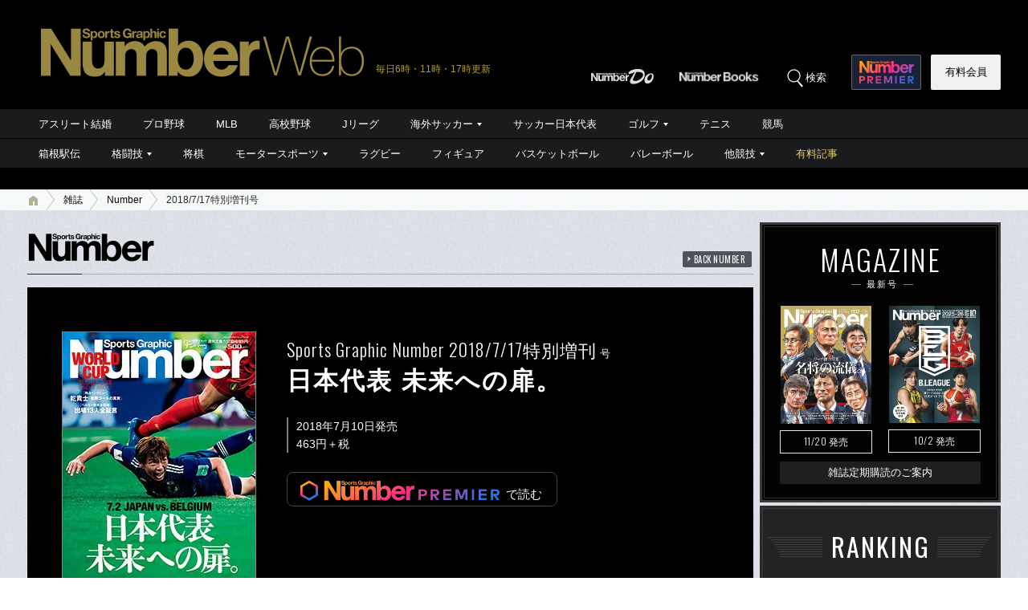

--- FILE ---
content_type: text/html; charset=utf-8
request_url: https://number.bunshun.jp/articles/-/831266
body_size: 14792
content:














<!DOCTYPE html>
<html lang="ja">
<head prefix="og: http://ogp.me/ns# fb: http://ogp.me/ns/fb# article: http://ogp.me/ns/article#">
<meta charset="UTF-8">
<meta http-equiv="X-UA-Compatible" content="IE=edge">
<meta name="viewport" content="width=1250">

<!--[if lt IE 9]>
  <script src="//html5shiv.googlecode.com/svn/trunk/html5.js"></script>
<![endif]-->

<meta name="robots" content="index,follow,max-image-preview:large">
<meta name="msvalidate.01" content="0187BD93ACBFD531BB49875E32384202" />


<meta http-equiv="x-dns-prefetch-control" content="on">
<link rel="dns-prefetch" href="https://fonts.googleapis.com">
<link rel="preconnect" href="https://number.ismcdn.jp" crossorigin>
<link rel="preconnect" href="https://fonts.gstatic.com" crossorigin>



<link rel="icon" href="https://number.ismcdn.jp/common/numberweb/v4/images/favicon.ico">
<link rel="apple-touch-icon" sizes="76x76" href="https://number.ismcdn.jp/common/numberweb/v4/images/touch-icon-ipad.png">
<link rel="apple-touch-icon" sizes="120x120" href="https://number.ismcdn.jp/common/numberweb/v4/images/touch-icon-iphone-retina.png">
<link rel="apple-touch-icon" sizes="152x152" href="https://number.ismcdn.jp/common/numberweb/v4/images/touch-icon-ipad-retina.png">
<link rel="apple-touch-icon" sizes="180x180" href="https://number.ismcdn.jp/common/numberweb/v4/images/touch-icon-iphone6-retinahd.png">
<meta name="copyright" content="Copyright (c) Bungeishunju Ltd. All rights reserved.">


  <link rel="canonical" href="https://number.bunshun.jp/articles/-/831266">


<title>日本代表 未来への扉。 - Number2018/7/17特別増刊号 - Number Web - ナンバー</title>
<meta name="description" content="【独占インタビュー】 乾貴士「衝撃ゴールの真実」【ベルギー戦完全詳報】 出場13人全証言">
<meta property="fb:app_id" content="230234163677833">
<meta property="fb:pages" content="146455248747483">
<meta property="og:locale" content="ja_JP">
<meta property="og:site_name" content="Number Web - ナンバー">
<meta property="og:type" content="article">
<meta property="og:title" content="日本代表 未来への扉。">
<meta property="og:url" content="https://number.bunshun.jp/articles/-/831266">
<meta property="og:image" content="https://number.ismcdn.jp/mwimgs/9/5/-/img_95845541cb4824e139fa19566bd11c3e141820.jpg">
<meta property="og:image:width" content="640">
<meta property="og:image:height" content="336">
<meta property="og:description" content="Sports Graphic Number 2018/7/17特別増刊号">
<meta property="article:publisher" content="https://www.facebook.com/NumberWeb/">
<meta name="twitter:card" content="summary_large_image">
<meta name="twitter:site" content="@numberweb">
<meta name="twitter:creator" content="@numberweb">
<meta name="twitter:image:src" content="https://number.ismcdn.jp/mwimgs/9/5/-/img_95845541cb4824e139fa19566bd11c3e141820.jpg">
<meta name="twitter:title" content="日本代表 未来への扉。">
<meta name="thumbnail" content="https://number.ismcdn.jp/mwimgs/6/d/1200/img_6d13fde5a7ec3f4957f87bd2f2edaf34517078.jpg">


<link rel="stylesheet" href="https://fonts.googleapis.com/css2?family=Oswald:wght@300;400;700&display=swap">
<link rel="stylesheet" href="https://number.ismcdn.jp/resources/numberweb/v4/css/lib/flickity.min.css" media="print" onload="this.media='all'">
<link rel="stylesheet" href="https://number.ismcdn.jp/resources/numberweb/v4/css/pc/base.css?rd=202511191400">
<link rel="stylesheet" href="https://number.ismcdn.jp/resources/numberweb/v4/css/pc/base/single.css?rd=202511201056">
<link rel="stylesheet" href="https://number.ismcdn.jp/resources/numberweb/v4/css/pc/structure.css?rd=202511191400" media="print" onload="this.media='all'">
<link rel="stylesheet" href="https://number.ismcdn.jp/resources/numberweb/v4/css/re/single.css?rd=202511201056" media="print" onload="this.media='all'">
<link rel="stylesheet" href="https://number.ismcdn.jp/resources/numberweb/v4/css/re/kokuchi.css?rd=202511171056" media="print" onload="this.media='all'">
<link rel="stylesheet" href="https://number.ismcdn.jp/resources/numberweb/v4/css/pc/single.css?rd=202511201056" media="print" onload="this.media='all'">
<link rel="stylesheet" href="https://number.ismcdn.jp/resources/numberweb/v4/css/special/pc/single/magazine.css?rd=202511201525">
<link rel="stylesheet" href="https://number.ismcdn.jp/resources/numberweb/v4/css/lib/jquery.fancybox.min.css" media="print" onload="this.media='all'">
<link rel="stylesheet" href="https://number.ismcdn.jp/resources/numberweb/v4/css/lib/slick.css" media="print" onload="this.media='all'">

<script src="https://code.jquery.com/jquery-3.6.0.min.js" integrity="sha256-/xUj+3OJU5yExlq6GSYGSHk7tPXikynS7ogEvDej/m4=" crossorigin="anonymous" defer></script>
<script defer src="https://number.ismcdn.jp/resources/numberweb/v4/js/re/ajax-authtype.js?rd=202012010339"></script>

<script defer src="https://number.ismcdn.jp/resources/numberweb/v4/js/lib/flickity.pkgd.min.js"></script>
<script defer src="https://number.ismcdn.jp/resources/numberweb/v4/js/lib/slick.min.js"></script>
<script defer src="https://number.ismcdn.jp/resources/numberweb/v4/js/lib/jquery.color.js?rd=201509012146"></script>
<script defer src="https://number.ismcdn.jp/resources/numberweb/v4/js/lib/jquery.fancybox.min.js"></script>
<script defer src="https://number.ismcdn.jp/resources/numberweb/v4/js/pc/common.js?rd=202511201200"></script>
<script defer src="https://number.ismcdn.jp/resources/numberweb/v4/js/pc/single.js?rd=202506121000"></script>
<script defer src="https://number.ismcdn.jp/resources/numberweb/v4/js/lib/lozad.js?rd=202103250000"></script>
<script defer src="https://number.ismcdn.jp/resources/numberweb/v4/js/lib/polyfill/intersection-observer.js?rd=202003041845"></script>
<script defer src="https://number.ismcdn.jp/resources/numberweb/v4/js/lib/polyfill/assign.js?rd=202003041845"></script>
<script defer src="https://number.ismcdn.jp/resources/numberweb/v4/js/lib/exe/lozad.js?rd=202103250000&sidebar=on"></script>


<!-- ★★★ off : Google Ad Manager  -->







  <script type="text/javascript">
  dataLayer_nw =[{
    'category' : 'pc',
    'column' : 'backnumber',
    'special' : '',
    'kyougi' : '',
    'pagetype' : 'backnumber',
    'source' : '',
    'tournament' : '',
    'type' : 'pc',
    'author' : 'Number編集部',
    'longtail' : '',
    'urlslug' : "雑誌バックナンバー",
    'loginid' : '',
    'pubDate' : '2018/07/09',
    'id' : '831266',
    'medium' : 'NumberWeb',
    'title' : "日本代表 未来への扉。",
    'kyougidetails' : '',
    'pagecount' : '1',
    'keywords' : "乾貴士",
    'charges' : 'free',
    'article-type' : '',
    'series' : 'false',
    'seotitle' : ""
  }];
  function gtag() {dataLayer_nw.push(arguments)};
  </script>
  <!-- Google Tag Manager -->
  <script>(function(w,d,s,l,i){w[l]=w[l]||[];w[l].push({'gtm.start':
  new Date().getTime(),event:'gtm.js'});var f=d.getElementsByTagName(s)[0],
  j=d.createElement(s),dl=l!='dataLayer'?'&l='+l:'';j.async=true;j.src=
  'https://www.googletagmanager.com/gtm.js?id='+i+dl;f.parentNode.insertBefore(j,f);
  })(window,document,'script','dataLayer_nw','GTM-M2Q94W');</script>
  <!-- End Google Tag Manager -->




</head>


<body class="index-top magazine">
<a id="top" title="top"></a>
<!-- special: backnumber -->
<!-- jack: magbooks -->
  <!-- Google Tag Manager (noscript) -->
  <noscript><iframe src="https://www.googletagmanager.com/ns.html?id=GTM-M2Q94W" height="0" width="0" style="display:none;visibility:hidden"></iframe></noscript>
  <!-- End Google Tag Manager (noscript) -->


<header class="global-header" style="padding-top:0;">
  <div class="header-wrap clearfix">
    <p class="logo"><a href="/" class="ga_tracking" data-track-category="Header Logo" data-track-action="click"><img src="https://number.ismcdn.jp/common/numberweb/v4/images/header_logo.png" width="402" height="62" alt="Number Web - ナンバー"></a><span class="schedule">毎日6時・11時・17時更新</span></p>
  </div>
</header>
<div class="fixed-navi">
  <nav class="globalnavi2">
    <div class="navi-wrap clearfix">
      <ul class="top-navi clearfix">

        <li><a href="/list/numberdo" class="ga_tracking" data-track-category="Top PC Global Navi Number" data-track-action="click"><img src="https://number.ismcdn.jp/common/numberweb/v4/images/globalnavi1_logo_numberdo.png" width="83" height="20" alt="NumberDo"></a></li>
        <li><a href="/list/numberbooks" class="ga_tracking" data-track-category="Top PC Global Navi Number" data-track-action="click"><img src="https://number.ismcdn.jp/common/numberweb/v4/images/globalnavi1_logo_numberbooks.png" width="106" height="20" alt="NumberBooks"></a></li>
        <li class="search"><img src="https://number.ismcdn.jp/common/numberweb/v4/images/globalnavi2_search_icon.png" width="25" height="25" alt="検索">検索</li>
        <!--li class="signup"><a href="/list/info">Number<br>PREMIER</a></li-->
        <li class="premier"><a href="https://number.bunshun.jp/premier/" target="_blank" title="NumberPREMIER" class="ga_tracking" data-track-category="PC Global Navi Premier Link" data-track-action="click"><img src="https://number.ismcdn.jp/common/numberweb/v4/images/title/logo_premier_secondary.svg" width="68" height="28" alt="NumberPREMIER"></a></li>
        <li class="login"><a href="/list/info" class="ga_tracking" data-track-category="Top PC Global Navi Signup" data-track-action="click">有料会員</a></li>
      </ul>
      <div class="word-search">
        <div class="box-wrap">
          <div class="search-area">
            <form method="get" action="/search" role="search">
              <input type="search" name="fulltext" placeholder="検索ワードを入力してください"><input type="submit" value="SEARCH">
            </form>
          </div>
          <dl class="attention-word clearfix">
            <dt>注目キーワード</dt>
            <dd>
            <a href="/subcategory/ボクシング/column" title="ボクシング">#ボクシング</a>
            <a href="/list/kw/安青錦" title="安青錦">#安青錦</a>
            <a href="/list/kw/栗山巧" title="栗山巧">#栗山巧</a>
            <a href="/list/kw/不破聖衣来" title="不破聖衣来">#不破聖衣来</a>
            <a href="/list/kw/FC町田ゼルビア" title="町田ゼルビア">#町田ゼルビア</a>
            <a href="/subcategory/ラグビー日本代表/column" title="ラグビー日本代表">#ラグビー日本代表</a>
            </dd>
          </dl>
          <dl class="attention-word clearfix" style="border:0;margin-top:-10px;">
            <dt>記事</dt>
            <dd><a href="/list/sports">競技から探す</a><a href="/list/cp">大会から探す</a><a href="/list/authors">著者から探す</a><a href="/list/school">学校から探す</a></dd>
          </dl>
          <div class="close"><img src="https://number.ismcdn.jp/common/numberweb/v4/images/close01.png" width="28" height="28" alt="閉じる"></div>
        </div>
      </div>
    </div>
  </nav>
  <div class="globalnavi1-wrap">
<nav class="globalnavi1" style="border-bottom:1px solid #000;">
<div class="navi-wrap">
<p class="logo"><a href="/"><img alt="Number Web - ナンバー" height="21" src="https://number.ismcdn.jp/common/numberweb/v4/images/globalnavi1_logo.png" width="130" /></a></p>

<ul class="clearfix">
	<li><a class="ga_tracking" data-track-action="click" data-track-category="Top PC Global Navi Category" href="/list/kw/アスリート結婚" title="アスリート結婚">アスリート結婚</a></li>
	<li><a class="ga_tracking" data-track-action="click" data-track-category="Top PC Global Navi Category" href="/subcategory/プロ野球/column" title="プロ野球">プロ野球</a></li>
	<li><a class="ga_tracking" data-track-action="click" data-track-category="Top PC Global Navi Category" href="/subcategory/MLB/column" title="MLB">MLB</a></li>
	<li><a class="ga_tracking" data-track-action="click" data-track-category="Top PC Global Navi Category" href="/subcategory/高校野球/column" title="高校野球">高校野球</a></li>
	<li><a class="ga_tracking" data-track-action="click" data-track-category="Top PC Global Navi Category" href="/subcategory/Jリーグ/column" title="Jリーグ">Jリーグ</a></li>
	<li class="unit"><a class="ga_tracking" data-track-action="click" data-track-category="Top PC Global Navi Category" href="/subcategory/海外サッカー/column" title="海外サッカー">海外サッカー</a>
	<ul class="sub">
		<li><a class="ga_tracking" data-track-action="click" data-track-category="Top PC Global Navi Category" href="/subcategory/プレミアリーグ/column" title="プレミアリーグ">プレミアリーグ</a></li>
		<li><a class="ga_tracking" data-track-action="click" data-track-category="Top PC Global Navi Category" href="/subcategory/リーガ・エスパニョーラ/column" title="リーガ・エスパニョーラ">リーガ・エスパニョーラ</a></li>
		<li><a class="ga_tracking" data-track-action="click" data-track-category="Top PC Global Navi Category" href="/subcategory/セリエA/column" title="セリエA">セリエA</a></li>
		<li><a class="ga_tracking" data-track-action="click" data-track-category="Top PC Global Navi Category" href="/subcategory/ブンデスリーガ/column" title="ブンデスリーガ">ブンデスリーガ</a></li>
	</ul>
	</li>
	<li><a class="ga_tracking" data-track-action="click" data-track-category="Top PC Global Navi Category" href="/subcategory/サッカー日本代表/column" title="サッカー日本代表">サッカー日本代表</a></li>
	<li class="unit"><a class="ga_tracking" data-track-action="click" data-track-category="Top PC Global Navi Category" href="/subcategory/ゴルフ/column" title="ゴルフ">ゴルフ</a>
	<ul class="sub">
		<li><a class="ga_tracking" data-track-action="click" data-track-category="Top PC Global Navi Category" href="/subcategory/男子ゴルフ/column" title="男子ゴルフ">男子ゴルフ</a></li>
		<li><a class="ga_tracking" data-track-action="click" data-track-category="Top PC Global Navi Category" href="/subcategory/女子ゴルフ/column" title="女子ゴルフ">女子ゴルフ</a></li>
		<li><a class="ga_tracking" data-track-action="click" data-track-category="Top PC Global Navi Category" href="/subcategory/ゴルフその他/column" title="ゴルフその他">ゴルフその他</a></li>
	</ul>
	</li>
	<li><a class="ga_tracking" data-track-action="click" data-track-category="Top PC Global Navi Category" href="/subcategory/テニス/column" title="テニス">テニス</a></li>
	<li><a class="ga_tracking" data-track-action="click" data-track-category="Top PC Global Navi Category" href="/subcategory/競馬/column" title="競馬">競馬</a></li>
</ul>
</div>
</nav>

<nav class="globalnavi1">
<div class="navi-wrap">
<p class="logo"><a href="/"><img alt="Number Web - ナンバー" height="21" src="https://number.ismcdn.jp/common/numberweb/v4/images/globalnavi1_logo.png" width="130" /></a></p>

<ul class="clearfix">
	<li><a class="ga_tracking" data-track-action="click" data-track-category="Top PC Global Navi Category" href="/list/hakone/2026" title="箱根駅伝">箱根駅伝</a></li>
	<li class="unit"><a class="ga_tracking" data-track-action="click" data-track-category="Top PC Global Navi Category" href="/subcategory/格闘技/column" title="格闘技">格闘技</a>
	<ul class="sub">
		<li><a class="ga_tracking" data-track-action="click" data-track-category="Top PC Global Navi Category" href="/subcategory/ボクシング/column" title="ボクシング">ボクシング</a></li>
		<li><a class="ga_tracking" data-track-action="click" data-track-category="Top PC Global Navi Category" href="/subcategory/プロレス/column" title="プロレス">プロレス</a></li>
		<li><a class="ga_tracking" data-track-action="click" data-track-category="Top PC Global Navi Category" href="/subcategory/相撲/column" title="相撲">相撲</a></li>
		<li><a class="ga_tracking" data-track-action="click" data-track-category="Top PC Global Navi Category" href="/subcategory/柔道/column" title="柔道">柔道</a></li>
		<li><a class="ga_tracking" data-track-action="click" data-track-category="Top PC Global Navi Category" href="/subcategory/格闘技その他/column" title="格闘技その他">格闘技その他</a></li>
	</ul>
	</li>
	<li><a class="ga_tracking" data-track-action="click" data-track-category="Top PC Global Navi Category" href="/subcategory/将棋/column" title="将棋">将棋</a></li>
	<li class="unit"><a class="ga_tracking" data-track-action="click" data-track-category="Top PC Global Navi Category" href="/subcategory/モータースポーツ/column" title="モータースポーツ">モータースポーツ</a>
	<ul class="sub">
		<li><a class="ga_tracking" data-track-action="click" data-track-category="Top PC Global Navi Category" href="/subcategory/F1/column" title="F1">F1</a></li>
		<li><a class="ga_tracking" data-track-action="click" data-track-category="Top PC Global Navi Category" href="/subcategory/MotoGP/column" title="MotoGP">MotoGP</a></li>
		<li><a class="ga_tracking" data-track-action="click" data-track-category="Top PC Global Navi Category" href="/subcategory/モータースポーツその他/column" title="モータースポーツその他">モータースポーツその他</a></li>
	</ul>
	</li>
	<li><a class="ga_tracking" data-track-action="click" data-track-category="Top PC Global Navi Category" href="/subcategory/ラグビー/column" title="ラグビー">ラグビー</a></li>
	<li><a class="ga_tracking" data-track-action="click" data-track-category="Top PC Global Navi Category" href="/subcategory/フィギュアスケート/column" title="フィギュアスケート">フィギュア</a></li>
	<li><a class="ga_tracking" data-track-action="click" data-track-category="Top PC Global Navi Category" href="/subcategory/バスケットボール/column" title="バスケットボール">バスケットボール</a></li>
	<li><a class="ga_tracking" data-track-action="click" data-track-category="Top PC Global Navi Category" href="/subcategory/バレーボール/column" title="バレーボール">バレーボール</a></li>
	<li class="current unit"><a class="ga_tracking" data-track-action="click" data-track-category="Top PC Global Navi Category" href="/subcategory/その他スポーツ/column" title="その他スポーツ">他競技</a>
	<ul class="sub">
		<li><a class="ga_tracking" data-track-action="click" data-track-category="Top PC Global Navi Category" href="/subcategory/陸上/column" title="陸上">陸上</a></li>
		<li><a class="ga_tracking" data-track-action="click" data-track-category="Top PC Global Navi Category" href="/subcategory/高校サッカー/column" title="高校サッカー">高校サッカー</a></li>
		<li><a class="ga_tracking" data-track-action="click" data-track-category="Top PC Global Navi Category" href="/subcategory/大学野球/column" title="大学野球">大学野球</a></li>
		<li><a class="ga_tracking" data-track-action="click" data-track-category="Top PC Global Navi Category" href="/subcategory/卓球/column" title="卓球">卓球</a></li>
		<li><a class="ga_tracking" data-track-action="click" data-track-category="Top PC Global Navi Category" href="/subcategory/水泳/column" title="水泳">水泳</a></li>
		<li><a class="ga_tracking" data-track-action="click" data-track-category="Top PC Global Navi Category" href="/subcategory/体操/column" title="体操">体操</a></li>
		<li style="border-bottom:none;"><a class="ga_tracking" data-track-action="click" data-track-category="Top PC Global Navi Category" href="/subcategory/冬季スポーツ/column" title="冬季スポーツ">冬季スポーツ</a></li>
		<li><a class="ga_tracking" data-track-action="click" data-track-category="Top PC Global Navi Category" href="/subcategory/ゲーム/column" title="ゲーム">ゲーム</a></li>
		<li><a class="ga_tracking" data-track-action="click" data-track-category="Top PC Global Navi Category" href="/subcategory/その他/column" title="その他">その他</a></li>
	</ul>
	</li>
	<li><a class="gold" data-track-action="click" data-track-category="Top PC Global Navi Category" href="/list/charges" title="有料記事">有料記事</a></li>
</ul>
</div>
</nav>
</div>

</div>
<div class="pc-superbanner">
  <!-- ★★★ jack : pc-banner01 -->

</div>
<div class="global-container">
  <nav class="rcrumbs">
    <div class="rcrumbs-wrap">
      <ul>
        <li><a href="/" class="ga_tracking" data-track-category="Breadcrumb home" data-track-action="click"><span><img src="https://number.ismcdn.jp/common/numberweb/v4/images/rcrumbs_home.png" width="15" height="15" alt="Number Web"></span></a></li>
                <li><a href="/list/magazine"><span>雑誌</span></a></li>
        <li><a href="/list/magazine/number" class="ga_tracking" data-track-category="Breadcrumb" data-track-action="click"><span>Number</span></a></li>
        <li class="last">2018/7/17特別増刊号</li>

      </ul>
    </div>
  </nav>
  <div class="sub-container-main">
    <div class="container-wrap clearfix">
      <article class="main-article">
        <section class="magazine-detail">
          <h1 class="container-h1-style2"><img src="https://number.ismcdn.jp/common/numberweb/v4/images/title/magazine_tit.png" height="36" alt="Number"><a href="/list/magazine/number" title="Number バックナンバー">BACK NUMBER</a><span class="border">&nbsp;</span></h1>
            <div class="magazine-cover-area clearfix">
              <figure><a data-fancybox="gallery" href="https://number.ismcdn.jp/mwimgs/6/d/-/img_6d13fde5a7ec3f4957f87bd2f2edaf34517078.jpg" title="Number2018/7/17特別増刊号 表紙拡大表示"><img src="https://number.ismcdn.jp/mwimgs/a/c/-/img_ace55294337843fca34499876dbeeba4116399.jpg" alt="日本代表 未来への扉。 - Number2018/7/17特別増刊号 ＜表紙＞ 乾貴士" fetchpriority="high" loading="eager"></a></figure>
              <div class="text-area google-anno-skip">
                <h2><span class="font-oswald">Sports Graphic Number 2018/7/17特別増刊</span><span>号</span><br>日本代表 未来への扉。</h2>
                <p class="data">2018年7月10日発売<br>463円＋税</p>
                <p class="nakazuri"><a href="https://number.bunshun.jp/premier/books/2018" target="_blank" title="Number2018/7/17特別増刊号 NumberPREMIER" class="ga_tracking" data-track-category="Backnumber Premier Link" data-track-action="click"><img src="https://number.ismcdn.jp/common/numberweb/v4/images/other/premier_logo_other.png" alt="NumberPREMIER"><span>で読む</span></a></p>
              </div>
              <div class="single-sns-01 clearfix">
    <ul>

      <li class="sns-button-twitter ga_tracking" data-track-category="Article SNS button" data-track-action="click" data-track-label="twitter">
        <a href="https://x.com/intent/tweet?url=https://number.bunshun.jp/articles/-/831266&text=日本代表 未来への扉。&hashtags=" target="twitter"><img src="https://number.ismcdn.jp/common/numberweb/v4/images/sns/articles_sns_x.png" width="32" height="32" class="lozad" data-loaded="true" alt="ポスト"></a>
      </li>

      <li class="sns-button-facebook ga_tracking" data-track-category="Article SNS button" data-track-action="click" data-track-label="facebook">
        <a href="https://www.facebook.com/sharer.php?u=https://number.bunshun.jp/articles/-/831266" onclick="window.open(this.href, 'FBwindow', 'width=650, height=450, menubar=no, toolbar=no, scrollbars=yes'); return false;">
          <img src="https://number.ismcdn.jp/common/numberweb/v4/images/sns/articles_sns_fb.png" width="32" height="32" class="lozad" data-loaded="true" alt="Facebook シェア">
        </a>
      </li>

      <li class="sns-button-hatena ga_tracking" data-track-category="Article SNS button" data-track-action="click" data-track-label="hatena">
      <a href="https://b.hatena.ne.jp/entry/https://number.bunshun.jp/articles/-/831266" data-hatena-bookmark-layout="basic-counter" data-hatena-bookmark-lang="ja" title="日本代表 未来への扉。 - Number2018/7/17特別増刊号 をはてなブックマークに追加" target="hatena">
        <img src="https://number.ismcdn.jp/common/numberweb/v4/images/sns/articles_sns_hatena.png" alt="日本代表 未来への扉。 - Number2018/7/17特別増刊号 をはてなブックマークに追加" width="32" height="32" class="lozad" data-loaded="true">
      </a>
      </li>
      <li class="sns-button-note ga_tracking" data-track-category="Article SNS button" data-track-action="click" data-track-label="note">
        <a href="https://note.com/intent/post?url=https://number.bunshun.jp/articles/-/831266" target="_blank" rel="noopener">
          <img src="https://number.ismcdn.jp/common/numberweb/v4/images/sns/articles_sns_note.png" width="32" height="32" class="lozad" data-loaded="true" alt="noteで書く">
        </a>
      </li>
    </ul>
  </div>

            </div>
            <div class="introductionArea">
              <div>
<h4>CONTENTS</h4>

<ul style="margin-top:20px;">
	<li class="clearfix">
<span class="cat">94分間の死闘</span> <span class="writer">文◎矢内由美子</span> <span class="tlt-small">vs. ベルギー</span> <span class="subtitle">「悔やみきれない衝撃の結末」</span>
</li>
	<li class="clearfix">
<span class="cat">激動の3カ月</span> <span class="writer">文◎戸塚啓</span> <span class="tlt-small">西野ジャパン</span> <span class="subtitle">「未来に残したもの」</span>
</li>
	<li class="clearfix">
<span class="cat">独占インタビュー</span> <span class="writer">文◎松本宣昭</span> <span class="tlt-small">乾貴士</span> <span class="subtitle">「ゴールの予感はあった」</span>
</li>
	<li class="clearfix">
<span class="cat">狙い澄ましたスーパーゴール</span> <span class="writer">文◎ミムラユウスケ</span> <span class="tlt-small">原口元気</span> <span class="subtitle">「『心』と『体』を武器にして」</span>
</li>
	<li class="clearfix">
<span class="cat">頼もしきサイドバック</span> <span class="writer">文◎ミムラユウスケ</span> <span class="tlt-small">酒井宏樹</span> <span class="subtitle">「今日も決勝のつもりで」</span>
</li>
	<li class="clearfix">
<span class="cat">31歳の自信と落ち着き</span> <span class="writer">文◎飯尾篤史</span> <span class="tlt-small">長友佑都</span> <span class="subtitle">「スポンジのような心」</span>
</li>
	<li class="clearfix">
<span class="cat">新たな司令塔の誕生</span> <span class="writer">文◎豊福晋</span> <span class="tlt-small">柴崎岳</span> <span class="subtitle">「次はベスト8に」</span>
</li>
	<li class="clearfix">
<span class="cat">献身の集大成</span> <span class="writer">文◎二宮寿朗</span> <span class="tlt-small">長谷部誠</span> <span class="subtitle">「どこまでも熱く、どこまでも冷静に」</span>
</li>
	<li class="clearfix">
<span class="cat">逞しきDFリーダー</span> <span class="writer">文◎西川結城</span> <span class="tlt-small">吉田麻也</span> <span class="subtitle">「変わらぬ器、変わった強さ」</span>
</li>
	<li class="clearfix">
<span class="cat">唯一の国内組が掴んだもの</span> <span class="writer">文◎寺野典子</span> <span class="tlt-small">昌子源</span> <span class="subtitle">「もう涙を流さぬために」</span>
</li>
	<li class="clearfix">
<span class="cat">10番のリベンジの結末</span> <span class="writer">文◎寺野典子</span> <span class="tlt-small">香川真司</span> <span class="subtitle">「後悔はなく、されど満足もなく」</span>
</li>
	<li class="clearfix">
<span class="cat">ロンドン世代リーダーの無念</span> <span class="writer">文◎矢内由美子</span> <span class="tlt-small">山口蛍</span> <span class="subtitle">「果たせなかった情熱」</span>
</li>
	<li class="clearfix">
<span class="cat">エースの手応え</span> <span class="writer">文◎了戒美子</span> <span class="tlt-small">大迫勇也</span> <span class="subtitle">「再び戻るべき場所」</span>
</li>
	<li class="clearfix">
<span class="cat">メンタルモンスターの真実</span> <span class="writer">文◎飯尾篤史</span> <span class="tlt-small">川島永嗣</span> <span class="subtitle">「最後の支え」</span>
</li>
	<li class="clearfix">
<span class="cat">最後まで優勝を目指した男</span> <span class="writer">文◎西川結城</span> <span class="tlt-small">本田圭佑</span> <span class="subtitle">「挑戦が終わった」</span>
</li>
	<li class="clearfix">
<span class="tlt-small">オシム</span> <span class="subtitle">「日本は新たな歴史を築いた」</span>
</li>
	<li class="clearfix">
<span class="tlt-small">トルシエ</span> <span class="subtitle">「あのCKはナイーブすぎた」</span>
</li>
	<li class="clearfix">
<span class="tlt-small">ザッケローニ</span> <span class="subtitle">「想像を超えるプレーだった」</span>
</li>
</ul>

<h4>Quarter Finals</h4>

<ul style="margin-top:20px;">
	<li class="clearfix">
<span class="writer">文◎藤島大</span> <span class="tlt-small">フランス vs. ウルグアイ</span> <span class="subtitle" style="clear:both;">ムバッペ「頂点への疾走」</span>
</li>
	<li class="clearfix">
<span class="writer">文◎北條聡</span> <span class="tlt-small">ベルギー vs. ブラジル</span> <span class="subtitle" style="clear:both;">ネイマール「“10番”神話の終焉」</span>
</li>
	<li class="clearfix">
<span class="writer">文◎サイモン・マロック</span> <span class="tlt-small">イングランド vs. スウェーデン</span> <span class="subtitle" style="clear:both;">ケイン「ただ、チームのために」</span>
</li>
	<li class="clearfix">
<span class="writer">文◎ウラディミール・ノバク</span> <span class="tlt-small">クロアチア vs. ロシア</span> <span class="subtitle" style="clear:both;">モドリッチ「紡がれたドラマ」</span>
</li>
	<li class="clearfix">
<span class="tlt-small">Round of 16完全リザルト</span> <span class="subtitle" style="clear:both;">ウルグアイ vs. ポルトガル</span> <span class="subtitle" style="clear:both;">フランス vs. アルゼンチン</span> <span class="subtitle" style="clear:both;">ブラジル vs. メキシコ</span> <span class="subtitle" style="clear:both;">スペイン vs. ロシア</span> <span class="subtitle" style="clear:both;">クロアチア vs. デンマーク</span> <span class="subtitle" style="clear:both;">スウェーデン vs. スイス</span> <span class="subtitle" style="clear:both;">コロンビア vs. イングランド</span>
</li>
</ul>
<!-- /articles.sectionH2 -->
</div>

            </div>
            <div class="backnumber-related-column">
<h3>Number2018/7/17特別増刊号 関連記事</h3>
<ul class="mb20">
<li><p><a href="/articles/-/831353" class="ga_tracking" data-track-category="Backnumber Article" data-track-action="click">W杯ロスに見逃し配信はいかが？マルチアングルで超絶技巧を再び！</a></p><p class="date">（2018/7/17）</p></li>
<li><p><a href="/articles/-/831359" class="ga_tracking" data-track-category="Backnumber Article" data-track-action="click">日本代表に“トロイカ体制”の提案。「ハジメマシテ」な新監督は勘弁を。</a></p><p class="date">（2018/7/17）</p></li>
<li><p><a href="/articles/-/831350" class="ga_tracking" data-track-category="Backnumber Article" data-track-action="click">W杯優勝は20年ぶり2度目の偉業！個が組織の中で輝いた若きフランス。</a></p><p class="date">（2018/7/16）</p></li>
<li><p><a href="/articles/-/831352" class="ga_tracking" data-track-category="Backnumber Article" data-track-action="click">フランス代表の黄金時代、始まる――。クロアチアに勝った“ディテール”とは？</a></p><p class="date">（2018/7/16）</p></li>
<li><p><a href="/articles/-/831346" class="ga_tracking" data-track-category="Backnumber Article" data-track-action="click">ティキタカの終焉とサッカーの進化。オシムが語る、決勝前に考えるべきこと。</a></p><p class="date">（2018/7/15）</p></li>
<li><p><a href="/articles/-/831333" class="ga_tracking" data-track-category="Backnumber Article" data-track-action="click">「日本の綺麗なロッカー」騒動とは。ツイート削除、解任、そして気高さ。</a></p><p class="date">（2018/7/15）</p></li>
<li><p><a href="/articles/-/831343" class="ga_tracking" data-track-category="Backnumber Article" data-track-action="click">イングランド4強、陰の立役者たち。セットプレーと女性カウンセラー。</a></p><p class="date">（2018/7/14）</p></li>
<li><p><a href="/articles/-/831336" class="ga_tracking" data-track-category="Backnumber Article" data-track-action="click">W杯早期敗退とドイツ国民の振る舞い。一見サバサバでも本心はガッカリ？</a></p><p class="date">（2018/7/14）</p></li>
<li><p><a href="/articles/-/831344" class="ga_tracking" data-track-category="Backnumber Article" data-track-action="click">「本命フランスは間違いない」決勝＆準決勝をトルシエが分析。</a></p><p class="date">（2018/7/13）</p></li>
<li><p><a href="/articles/-/831324" class="ga_tracking" data-track-category="Backnumber Article" data-track-action="click">塩谷司はUAEで代表復帰に燃える。「意志が強いとは思わない。でも」</a></p><p class="date">（2018/7/13）</p></li>
<li><p><a href="/articles/-/831335" class="ga_tracking" data-track-category="Backnumber Article" data-track-action="click">「まだ走れます！」とクロアチア。3戦連続の延長戦を制して決勝へ。</a></p><p class="date">（2018/7/12）</p></li>
<li><p><a href="/articles/-/831329" class="ga_tracking" data-track-category="Backnumber Article" data-track-action="click">ベルギーの猛攻を守りきり決勝へ。フランスがついに手にした一体感。</a></p><p class="date">（2018/7/11）</p></li>
<li><p><a href="/articles/-/831309" class="ga_tracking" data-track-category="Backnumber Article" data-track-action="click">史上初のGL敗退を喫したドイツ。再建に必要なのはエジルとの別れか。</a></p><p class="date">（2018/7/11）</p></li>
<li><p><a href="/articles/-/831301" class="ga_tracking" data-track-category="Backnumber Article" data-track-action="click">「コメディ」のち「最高のセーブ」。川島永嗣への批判は適切ではない！</a></p><p class="date">（2018/7/10）</p></li>
</ul>
</div>
<!--有料 false  無料 false -->
            <h1 class="container-h1-style2"><img src="https://number.ismcdn.jp/common/numberweb/v4/images/title/next_tit.png" width="134" height="36" alt="次号予告"><span class="border">&nbsp;</span></h1>
            <div class="magazine-contents">
<section>
<ul>
	<li>
	<p class="font-size-b">アスリートに学ぶ外国語学習術。</p>
	</li>

	<li>
	<p class="intro">［優勝スピーチの裏側］</p>
	<p class="font-size-n">山本由伸「語学コーチとの二人三脚」</p>
	</li>

	<li>
	<p class="intro">［卓球王国の豊潤な言葉］</p>
	<p class="font-size-n">石川佳純「中国語を学んで私は変わった」</p>
	</li>

	<li>
	<p class="intro">［F1 5年目の進化］</p>
	<p class="font-size-n">角田裕毅の伝える力</p>
	</li>

	<li>
	<p class="intro">［わずか3年での上達］</p>
	<p class="font-size-n">安青錦「なぜ力士は日本語がペラペラなのか」</p>
	</li>

	<li>
	<p class="intro">［私の語学学習法］</p>
	<p class="font-size-n">吉田麻也／大久保嘉人</p>
	<p class="font-size-n">村田諒太／松山恭助</p>
	</li>

	<li>
	<p class="intro">［カルチョの国の真実］</p>
	<p class="font-size-n">中田英寿から鈴木彩艶まで</p>
	<p class="font-size-n">イタリア語との格闘の歴史</p>
	</li>
</ul>

<div class="date">
<p>1133号は12月4日（木）発売です。</p>

<p><span>発売日は首都圏を基準としています。内容は変更の可能性があります。</span></p>
</div>
</section>
</div>

            <div id="shoppingarea" style="margin-bottom:80px;"></div>

<section class="subscripion">
  <h3 class="category-title">SUBSCRIPTION<span class="border">&nbsp;</span></h3>
  <dl>
    <dt>雑誌定期購読のご案内</dt>
    <dd>お申込みいただくと毎号確実にお手元へお届けします。<br><span class="discount">今なら25％OFF！</span> お申込みはバナーから。</dd>
    <dd class="banner"><a href="https://www.fujisan.co.jp/product/3146/ap-pub-ws-number-ws01" target="_blank" class="ga_tracking" data-track-category="Backnumber Banner" data-track-action="click"><img alt="" src="https://number.ismcdn.jp/common/numberweb/v4/images/noimage/blank.gif" data-src="https://number.ismcdn.jp/common/numberweb/v4/images/banner/magazine_campaign_2023.jpg" class="lozad" /></a></dd>
  </dl>
</section>
            <div class="article-listkeyword-link clearfix">
<h3 class="category-title">The Sayings of Athletes<span class="border">&nbsp;</span></h3>
  <dl class="relkeywords">
    <dd><a href="/list/meigen/mg/831266">Number2018/7/17特別増刊号 スポーツ名言</a></dd>
  </dl>
</div>

            <div class="article-listkeyword-link clearfix">
<h3 class="category-title">FRONT COVER<span class="border">&nbsp;</span></h3>
  <dl class="relkeywords">
    <dd><a href="/list/magazine/fc/乾貴士" class="ga_tracking" data-track-category="Backnumber Keyword" data-track-action="click">乾貴士</a></dd>
  </dl>
</div>

        </section>
      </article>
      <div style="display:block; width:300px; float:right;">
<div id="id-sidebar-parent" class="temp-sidebar-parent">
<div id="id-sidebar-child" class="temp-sidebar">
<aside class="side-news">
  <!-- ★★★ jack : pc-banner02 -->

<!-- ☆☆☆ none : magazine -->
    <section class="magazine-box-style" data-nosnippet>
      <div class="box-wrap">
       <h3><span class="font-oswald">MAGAZINE</span><br><span class="short-text">&nbsp;<span class="border"></span>最新号<span class="border">&nbsp;</span></span></h3>
        <ul class="maglist clearfix">
          <li>
            <a class="ga_tracking" data-track-category="Magazine Link" data-track-action="click" data-track-label="single" href="/articles/-/868166" title="＜Jリーグ総力特集＞名将の流儀。">
              <figure><img src="https://number.ismcdn.jp/common/numberweb/v4/images/noimage/blank.gif" data-src="https://number.ismcdn.jp/mwimgs/3/5/200/img_35c1257910cbf0a908e19395d88d85a7602189.jpg" width="200" height="260" alt="＜Jリーグ総力特集＞名将の流儀。" class="lozad"></figure>
              <p class="button"><span class="font-oswald">11/20</span> 発売</p>
            </a>
          </li>
          <li>
            <a class="ga_tracking" data-track-category="Magazine Link" data-track-action="click" data-track-label="single" href="/articles/-/867436" title="＜10周年記念 特別編集＞Bリーグ2025-26公式ガイドブック">
              <figure><img src="https://number.ismcdn.jp/common/numberweb/v4/images/noimage/blank.gif" data-src="https://number.ismcdn.jp/mwimgs/1/b/200/img_1ba20611d31e71b18706d7f8e5b540f1453928.jpg" width="200" height="258" alt="＜10周年記念 特別編集＞Bリーグ2025-26公式ガイドブック" class="lozad"></figure>
              <p class="button"><span class="font-oswald">10/2</span> 発売</p>
            </a>
          </li>
        </ul>
        <div>
          <a class="teiki" href="/list/magazine/koudoku" title="雑誌定期購読のご案内">
            <p class="button-teiki">雑誌定期購読のご案内</p>
          </a>
        </div>
      </div>
    </section>

<!-- ☆☆☆ jack（7） : recommend -->


<!-- ☆☆☆ none : ranking -->
  <section class="side-news-style2" data-nosnippet>
    <div class="box-wrap">
      <h4 class="font-oswald">RANKING</h4>
      <div class="m-ranking-select">
  <div class="m-ranking-select__current js-ranking-select__current">サッカー日本代表</div>
  <ul class="m-ranking-pulldown js-ranking-pulldown" data-area="js-side-rankings" data-rows="5">
    <li class="m-ranking-pulldown_list js-ranking-pulldown_list" data-ranking="column" data-genre="">全ての競技</li><li class="m-ranking-pulldown_list js-ranking-pulldown_list --parent" data-ranking="野球" data-genre="genre">野球</li><li class="m-ranking-pulldown_list js-ranking-pulldown_list --children" data-ranking="プロ野球" data-genre="subgenre">プロ野球</li><li class="m-ranking-pulldown_list js-ranking-pulldown_list --children" data-ranking="MLB" data-genre="subgenre">MLB</li><li class="m-ranking-pulldown_list js-ranking-pulldown_list --children" data-ranking="高校野球" data-genre="subgenre">高校野球</li><li class="m-ranking-pulldown_list js-ranking-pulldown_list --children" data-ranking="大学野球" data-genre="subgenre">大学野球</li><li class="m-ranking-pulldown_list js-ranking-pulldown_list --parent" data-ranking="サッカー" data-genre="genre">サッカー</li><li class="m-ranking-pulldown_list js-ranking-pulldown_list --children is-current" data-ranking="サッカー日本代表" data-genre="subgenre">サッカー日本代表</li><li class="m-ranking-pulldown_list js-ranking-pulldown_list --children" data-ranking="Jリーグ" data-genre="subgenre">Jリーグ</li><li class="m-ranking-pulldown_list js-ranking-pulldown_list --children" data-ranking="海外サッカー" data-genre="subgenre">海外サッカー</li><li class="m-ranking-pulldown_list js-ranking-pulldown_list --children" data-ranking="高校サッカー" data-genre="subgenre">高校サッカー</li><li class="m-ranking-pulldown_list js-ranking-pulldown_list --parent" data-ranking="ゴルフ" data-genre="genre">ゴルフ</li><li class="m-ranking-pulldown_list js-ranking-pulldown_list --children" data-ranking="男子ゴルフ" data-genre="subgenre">男子ゴルフ</li><li class="m-ranking-pulldown_list js-ranking-pulldown_list --children" data-ranking="女子ゴルフ" data-genre="subgenre">女子ゴルフ</li><li class="m-ranking-pulldown_list js-ranking-pulldown_list --children" data-ranking="ゴルフその他" data-genre="subgenre">ゴルフその他</li><li class="m-ranking-pulldown_list js-ranking-pulldown_list --parent" data-ranking="競馬" data-genre="genre">競馬</li><li class="m-ranking-pulldown_list js-ranking-pulldown_list --parent" data-ranking="格闘技" data-genre="genre">格闘技</li><li class="m-ranking-pulldown_list js-ranking-pulldown_list --children" data-ranking="プロレス" data-genre="subgenre">プロレス</li><li class="m-ranking-pulldown_list js-ranking-pulldown_list --children" data-ranking="ボクシング" data-genre="subgenre">ボクシング</li><li class="m-ranking-pulldown_list js-ranking-pulldown_list --children" data-ranking="相撲" data-genre="subgenre">相撲</li><li class="m-ranking-pulldown_list js-ranking-pulldown_list --children" data-ranking="格闘技その他" data-genre="subgenre">格闘技その他</li><li class="m-ranking-pulldown_list js-ranking-pulldown_list --parent" data-ranking="モータースポーツ" data-genre="genre">モータースポーツ</li><li class="m-ranking-pulldown_list js-ranking-pulldown_list --children" data-ranking="F1" data-genre="subgenre">F1</li><li class="m-ranking-pulldown_list js-ranking-pulldown_list --children" data-ranking="MotoGP" data-genre="subgenre">MotoGP</li><li class="m-ranking-pulldown_list js-ranking-pulldown_list --children" data-ranking="モータースポーツその他" data-genre="subgenre">モータースポーツその他</li><li class="m-ranking-pulldown_list js-ranking-pulldown_list --parent" data-ranking="その他スポーツ" data-genre="genre">その他スポーツ</li><li class="m-ranking-pulldown_list js-ranking-pulldown_list --children" data-ranking="テニス" data-genre="subgenre">テニス</li><li class="m-ranking-pulldown_list js-ranking-pulldown_list --children" data-ranking="バスケットボール" data-genre="subgenre">バスケットボール</li><li class="m-ranking-pulldown_list js-ranking-pulldown_list --children" data-ranking="バレーボール" data-genre="subgenre">バレーボール</li><li class="m-ranking-pulldown_list js-ranking-pulldown_list --children" data-ranking="ラグビー" data-genre="subgenre">ラグビー</li><li class="m-ranking-pulldown_list js-ranking-pulldown_list --children" data-ranking="フィギュアスケート" data-genre="subgenre">フィギュアスケート</li><li class="m-ranking-pulldown_list js-ranking-pulldown_list --children" data-ranking="陸上" data-genre="subgenre">陸上</li><li class="m-ranking-pulldown_list js-ranking-pulldown_list --grandchildren" data-ranking="駅伝" data-genre="subsubgenre">駅伝</li><li class="m-ranking-pulldown_list js-ranking-pulldown_list --children" data-ranking="卓球" data-genre="subgenre">卓球</li><li class="m-ranking-pulldown_list js-ranking-pulldown_list --children" data-ranking="水泳" data-genre="subgenre">水泳</li><li class="m-ranking-pulldown_list js-ranking-pulldown_list --children" data-ranking="体操" data-genre="subgenre">体操</li><li class="m-ranking-pulldown_list js-ranking-pulldown_list --children" data-ranking="冬季スポーツ" data-genre="subgenre">冬季スポーツ</li><li class="m-ranking-pulldown_list js-ranking-pulldown_list --children" data-ranking="ゲーム" data-genre="subgenre">ゲーム</li><li class="m-ranking-pulldown_list js-ranking-pulldown_list --grandchildren" data-ranking="将棋" data-genre="subsubgenre">将棋</li><li class="m-ranking-pulldown_list js-ranking-pulldown_list --children" data-ranking="その他" data-genre="subgenre">他競技</li>
  </ul>
</div>

      <div class="m-rankings js-side-rankings">
        <div class="js-ranking-area" data-type="サッカー日本代表">
  <div class="tab_area">
    <label class="tab1_label" for="tab1">最新</label>
    <label class="tab2_label" for="tab2">24時間</label>
    <label class="tab3_label" for="tab3">週間</label>
    <!-- <label class="tab4_label" for="tab4">SNS</label> -->
  </div>
  <div class="panel_area">
<div id="panel1" class="tab_panel">
  <ul>
<li><a href="/articles/-/868281" class="ga_tracking" data-track-category="Ranking Link" data-track-action="click">「自由に動けるのは2トップかなと」日本代表FW上田綺世の得点力を最大化するのは…じつは“シャドー町野修斗”の特異性「9.5番」なのでは</a></li>
<li><a href="/articles/-/868245" class="ga_tracking" data-track-category="Ranking Link" data-track-action="click">「ありがとう、ハポン！」U-17W杯日本とメキシコ“超仲良し動画”が話題だが…「我々は世界有数の親日国」「評判がいい」メキシコ記者らが語る背景</a></li>
<li><a href="/articles/-/868263" class="ga_tracking" data-track-category="Ranking Link" data-track-action="click">「北朝鮮の一部選手はケンカ腰…南米以上だ」“不穏すぎる”ラフプレーにブラジル人記者ア然「U-17日本代表＆メキシコの友情」と裏腹の憎悪</a></li>
<li><a href="/articles/-/868280" class="ga_tracking" data-track-category="Ranking Link" data-track-action="click">久保建英がポツリ「勉強になります」なぜ“日本代表FW序列が低い”シャドー町野修斗のゴールが大収穫なのか「やっと結果を」「信頼を勝ち取りたい」</a></li>
<li><a href="/articles/-/868254" class="ga_tracking" data-track-category="Ranking Link" data-track-action="click">「9月から、出場すればチーム不敗」気づけば代表常連…DF渡辺剛28歳が実は凄い！「ガーナ戦は狙い通り追い込めた」「代表にはもっと競争が必要」</a></li>
  </ul>
</div>
<div id="panel2" class="tab_panel">
  <ul>
<li><a href="/articles/-/868281" class="ga_tracking" data-track-category="Ranking Link" data-track-action="click">「自由に動けるのは2トップかなと」日本代表FW上田綺世の得点力を最大化するのは…じつは“シャドー町野修斗”の特異性「9.5番」なのでは</a></li>
<li><a href="/articles/-/868245" class="ga_tracking" data-track-category="Ranking Link" data-track-action="click">「ありがとう、ハポン！」U-17W杯日本とメキシコ“超仲良し動画”が話題だが…「我々は世界有数の親日国」「評判がいい」メキシコ記者らが語る背景</a></li>
<li><a href="/articles/-/868263" class="ga_tracking" data-track-category="Ranking Link" data-track-action="click">「北朝鮮の一部選手はケンカ腰…南米以上だ」“不穏すぎる”ラフプレーにブラジル人記者ア然「U-17日本代表＆メキシコの友情」と裏腹の憎悪</a></li>
<li><a href="/articles/-/868280" class="ga_tracking" data-track-category="Ranking Link" data-track-action="click">久保建英がポツリ「勉強になります」なぜ“日本代表FW序列が低い”シャドー町野修斗のゴールが大収穫なのか「やっと結果を」「信頼を勝ち取りたい」</a></li>
<li><a href="/articles/-/868241" class="ga_tracking" data-track-category="Ranking Link" data-track-action="click">「ケイトとダイゼンは低迷を脱した」日本代表序列争いをブラジル人記者が斬る…ボランチは遠藤航か佐野海舟か問題も言及「純粋なプレーでは」</a></li>
  </ul>
</div>
<div id="panel3" class="tab_panel">
  <ul>
<li><a href="/articles/-/868241" class="ga_tracking" data-track-category="Ranking Link" data-track-action="click">「ケイトとダイゼンは低迷を脱した」日本代表序列争いをブラジル人記者が斬る…ボランチは遠藤航か佐野海舟か問題も言及「純粋なプレーでは」</a></li>
<li><a href="/articles/-/868263" class="ga_tracking" data-track-category="Ranking Link" data-track-action="click">「北朝鮮の一部選手はケンカ腰…南米以上だ」“不穏すぎる”ラフプレーにブラジル人記者ア然「U-17日本代表＆メキシコの友情」と裏腹の憎悪</a></li>
<li><a href="/articles/-/868197" class="ga_tracking" data-track-category="Ranking Link" data-track-action="click">「（田中）碧もショックかと」日本代表FW上田綺世の知られざる素顔…後藤啓介に「ファンペルシのコツ」伝授、オランダで同僚DF渡辺剛も重要証言</a></li>
<li><a href="/articles/-/868245" class="ga_tracking" data-track-category="Ranking Link" data-track-action="click">「ありがとう、ハポン！」U-17W杯日本とメキシコ“超仲良し動画”が話題だが…「我々は世界有数の親日国」「評判がいい」メキシコ記者らが語る背景</a></li>
<li><a href="/articles/-/868196" class="ga_tracking" data-track-category="Ranking Link" data-track-action="click">上田綺世が心を痛めたガーナ戦“不慮の接触”ではなく…田中碧の論点は「派手さを学びたい」「常に絶妙な距離感」佐野海舟との好相性だった</a></li>
  </ul>
</div>
  </div>
</div>

        <div class="m-loading-wrap js-loading-anime">
  <div class="m-loading-wrap__col">
    <div class="m-loading-ball-scale-multiple">
      <div></div>
      <div></div>
      <div></div>
    </div>
    LOADING
  </div>
</div>

      </div>
      <p class="ranking-more"><a href="/list/ranking?target=サッカー日本代表" class="ga_tracking js-ranking-link" data-track-category="Ranking More" data-track-action="click">もっと見る</a></p>
    </div>
  </section>

  <!-- ★★★ jack : pc-banner03 -->

<!-- ☆☆☆ jack（） : information -->



  <!-- ★★★ normal : bunshun-recruit -->
  <div class="bunshun-recruit" data-nosnippet>
    <ul>
      <li><a href="https://number.bunshun.jp/premier/registrations?rf=nw-common" target="_blank"><img src="/mwimgs/9/2/-/img_9253f20766adea62b7c5ab9865b221d4520832.jpg" alt="NumberPREMIER 動画やポッドキャストも大充実！ 月額プラン初月50％OFF" width="750" height="300" class="lozad" data-loaded="true" /></a></li>
      <li><a href="https://number.bunshun.jp/list/meigen?rf=nw-common"><img src="/mwimgs/3/6/-/img_36b925659e9cb523d1ebfcbe6572759179939.jpg" alt="NumberWeb スポーツ名言集" width="750" height="300" class="lozad" data-loaded="true" /></a></li>
    </ul>
  </div>

<!-- ☆☆☆ none : servicemenu -->
<section class="side-news-style1 clearfix" data-nosnippet>
  <h3 class="servicemenu">会員メニュー</h3>
  <ul class="mb10">
    <li><a href="/list/info" class="ga_tracking" data-track-category="Service Menu" data-track-action="click">マイメニュー登録・ログイン</a></li>
    <li><a href="/list/info/cancel?m=charges" class="ga_tracking" data-track-category="Service Menu" data-track-action="click">マイメニュー退会（有料会員退会）</a></li>
    <li><a href="/list/charges" class="ga_tracking" data-track-category="Service Menu" data-track-action="click">有料記事一覧</a></li>
    <li><a href="/list/info/terms" class="ga_tracking" data-track-category="Service Menu" data-track-action="click">利用規約</a></li>
    <li><a href="/list/info/kisyu" class="ga_tracking" data-track-category="Service Menu" data-track-action="click">対応機種</a></li>
    <li><a href="/list/info/syotori" class="ga_tracking" data-track-category="Service Menu" data-track-action="click">特定商取引法に基づく表記</a></li>
    <li><a href="/list/info/faq" class="ga_tracking" data-track-category="Service Menu" data-track-action="click">[有料会員限定] お問い合わせ・Ｑ＆Ａ</a></li>
  </ul>
</section>

</aside>
</div>
</div>
</div>
    </div>
  </div>
</div>
<footer class="global-footer">
  <div class="footer-wrap" data-nosnippet>
    <div class="backnumber">
      <dl>
        <dt class="font-oswald">CONTENTS<span>&nbsp;</span></dt>
        <dd>
          <ul class="link-list">
            <li><a href="/category/column" class="ga_tracking" data-track-category="Footer Menu Contents" data-track-action="click">記事一覧</a></li>
            <li><a href="/list/news" class="ga_tracking" data-track-category="Footer Menu Contents" data-track-action="click">速報ニュース一覧</a></li>
            <li><a href="/list/supporters" class="ga_tracking" data-track-category="Footer Menu Contents" data-track-action="click">Numberサポーターズクラブ</a></li>
          </ul>
        </dd>
      </dl>
      <dl>
        <dt class="font-oswald">MAGAZINE<span>&nbsp;</span></dt>
        <dd>
          <ul class="link-list">
            <li><a href="/list/magazine/koudoku" class="ga_tracking" data-track-category="Footer Menu Magazine" data-track-action="click">雑誌『Number』購読のご案内</a></li>
            <li><a href="/list/magazine" class="ga_tracking" data-track-category="Footer Menu Magazine" data-track-action="click">雑誌『Number』バックナンバー</a></li>
            <li><a href="/list/magazine/number/mvp" class="ga_tracking" data-track-category="Footer Menu Magazine" data-track-action="click">Number MVP</a></li>
            <li><a href="/list/meigen" class="ga_tracking" data-track-category="Footer Menu Magazine" data-track-action="click">スポーツ名言集</a></li>
          </ul>
        </dd>
      </dl>
      <dl class="sns-box">
        <dt class="font-oswald">FOLLOW US<span>&nbsp;</span></dt>
        <dd>
          <ul class="link-list">
            <li><a href="/list/about/sns" class="ga_tracking" data-track-category="Footer Menu Sns" data-track-action="click">Number SNS</a></li>
          </ul>
          <ul>
            <li>
              <a href="https://x.com/numberweb" target="numbersns" class="ga_tracking" data-track-category="Footer Menu Sns" data-track-action="click">
              <img src="https://number.ismcdn.jp/common/numberweb/v4/images/noimage/blank.gif" data-src="https://number.ismcdn.jp/common/numberweb/v4/images/sns_pc_footer_x_w.png" width="32" height="32" alt="twitter"  class="lozad"　data-loaded="true">
              </a>
            </li>
            <li>
              <a href="https://www.facebook.com/NumberWeb" target="numbersns" class="ga_tracking" data-track-category="Footer Menu Sns" data-track-action="click">
              <img src="https://number.ismcdn.jp/common/numberweb/v4/images/noimage/blank.gif" data-src="https://number.ismcdn.jp/common/numberweb/v4/images/sns_pc_footer_fb_w.png" width="32" height="32" alt="facebook"  class="lozad"　data-loaded="true">
              </a>
            </li>
            <li>
              <a href="https://www.instagram.com/number_edit" target="numbersns" class="ga_tracking" data-track-category="Footer Menu Sns" data-track-action="click">
              <img src="https://number.ismcdn.jp/common/numberweb/v4/images/noimage/blank.gif" data-src="https://number.ismcdn.jp/common/numberweb/v4/images/sns_pc_footer_ig_w.png" width="32" height="32" alt="Instagram"  class="lozad"　data-loaded="true">
              </a>
            </li>
            <li>
              <a href="https://www.threads.net/@number_edit" target="numbersns" class="ga_tracking" data-track-category="Footer Menu Sns" data-track-action="click">
              <img src="https://number.ismcdn.jp/common/numberweb/v4/images/noimage/blank.gif" data-src="https://number.ismcdn.jp/common/numberweb/v4/images/sns_pc_footer_th_w.png" width="32" height="32" alt="Threads"  class="lozad"　data-loaded="true">
              </a>
            </li>
            <li>
              <a href="https://www.youtube.com/@numberchannel" target="numbersns" class="ga_tracking" data-track-category="Footer Menu Sns" data-track-action="click">
              <img src="https://number.ismcdn.jp/common/numberweb/v4/images/noimage/blank.gif" data-src="https://number.ismcdn.jp/common/numberweb/v4/images/sns_pc_footer_yt_w.png" width="32" height="32" alt="YouTube"  class="lozad"　data-loaded="true">
              </a>
            </li>
            <li>
              <a href="https://news.google.com/publications/CAAqLQgKIidDQklTRndnTWFoTUtFVzUxYldKbGNpNWlkVzV6YUhWdUxtcHdLQUFQAQ?ceid=JP:ja&oc=3" target="numbersns" class="ga_tracking" data-track-category="Footer Menu Sns" data-track-action="click" aria-label="googlenews">
              <img src="https://number.ismcdn.jp/common/numberweb/v4/images/sns_pc_footer_gn_w2.png" data-src="https://number.ismcdn.jp/common/numberweb/v4/images/sns_pc_footer_gn_w2.png" width="32" height="32" alt="GoogleNews"  class="lozad"　data-loaded="true">
              </a>
            </li>
            <li><a href="/list/feed" class="ga_tracking" data-track-category="Footer Menu Sns" data-track-action="click"><img src="https://number.ismcdn.jp/common/numberweb/v4/images/noimage/blank.gif" data-src="https://number.ismcdn.jp/common/numberweb/v4/images/sns_pc_footer_rss_w.png" width="32" height="32" alt="rss" class="lozad"　data-loaded="true"></a></li>
          </ul>
        </dd>
      </dl>
    </div>
    <div class="number-web">
      <figure class="logo"><a href="/list/about"><img src="https://number.ismcdn.jp/common/numberweb/v4/images/noimage/blank.gif" data-src="https://number.ismcdn.jp/common/numberweb/v4/images/footer_web_logo.png" width="216" height="34" alt="Number Web - ナンバー" class="lozad"></a></figure>
      <p class="schedule">毎日6時・11時・17時更新</p>
      <ul class="link-list">
        <li><a href="/list/contact" class="ga_tracking" data-track-category="Footer Menu Others" data-track-action="click">お問い合わせ</a></li>
        <li><a href="https://admap.bunshun.co.jp/media/number-web/" target="_blank" class="ga_tracking" data-track-category="Footer Menu Others" data-track-action="click">広告掲載について</a></li>
        <li><a href="/list/about_ad" class="ga_tracking" data-track-category="Footer Menu Others" data-track-action="click">動画・バナー広告について</a></li>
        <li><a href="/list/sitepolicy" class="ga_tracking" data-track-category="Footer Menu Others" data-track-action="click">サイトポリシー</a></li>
        <li><a href="/list/sitemap" class="ga_tracking" data-track-category="Footer Menu Others" data-track-action="click">サイトマップ</a></li>
      </ul>
    </div>
    <div class="abj-mark">
      <a href="https://aebs.or.jp/" target="_blank"><img src="https://number.ismcdn.jp/common/numberweb/v4/images/noimage/blank.gif" data-src="https://number.ismcdn.jp/common/numberweb/v4/images/other/abj_mark.png" width="55" height="45" class="lozad" alt="ABJマーク"></a>
      <p>ABJマークは、この電子書店・電子書籍配信サービスが、著作権者からコンテンツ使用許諾を得た正規版配信サービスであることを示す登録商標（登録番号6091713号）です。</p>
    </div>
  </div>
  <div class="corpolate" data-nosnippet>
    <div class="corpolate-link">
      <figure class="logo"><img src="https://number.ismcdn.jp/common/numberweb/v4/images/noimage/blank.gif" data-src="https://number.ismcdn.jp/common/numberweb/v4/images/footer_corpolate_logo.png" width="95" height="33" alt="文藝春秋" class="lozad"></figure>
      <ul>
        <li><a href="https://www.bunshun.co.jp" target="_blank">株式会社文藝春秋</a>｜</li>
        <li><a href="https://bunshun.jp/" target="_blank">文春オンライン</a>｜</li>
        <li><a href="https://crea.bunshun.jp/" target="_blank">CREA WEB</a>｜</li>
        <li><a href="https://books.bunshun.jp/" target="_blank">本の話</a>｜</li>
        <li><a href="https://www.bunshun.co.jp/kikakushuppan/" target="_blank">企画出版編集室</a>｜</li>
        <li><a href="https://www.bunshun.co.jp/shinkoukai/" target="_blank">日本文学振興会</a></li>
      </ul>
    </div>
  </div>
  <p class="copyright">&copy; Bungeishunju Ltd.</p>
</footer>
<!--import sns script & measure here-->
<div style="display:none;">
<script src="/oo/bs/lsync.min.js" async></script>
<script>
var MiU=MiU||{};MiU.queue=MiU.queue||[];
var mwdata = {
  'media': 'number.bunshun.jp',
  'skin': 'leafs/backnumber',
  'id': '831266',
  'category': 'backnumber'
}
MiU.queue.push(function(){MiU.fire(mwdata);});
</script><noscript><div><img style="display:none;" src="/oo/bs/n.gif" alt="" width="1" height="1"></div></noscript>
</div>
<script type="text/javascript" src="https://b.st-hatena.com/js/bookmark_button.js" charset="utf-8" async="async"></script>


<script type="application/ld+json">
{
"@context" : "http://schema.org",
"@graph" :
[
{
  "@type":"BreadcrumbList",
  "itemListElement":[
  {"@type":"ListItem","position":1,"item":{"@id":"https://number.bunshun.jp","name":"Number Web"}}
  ,{ "@type":"ListItem","position":2,"item":{"@id":"https://number.bunshun.jp/list/magazine","name":"雑誌"}}
  ,{ "@type":"ListItem","position":3,"item":{"@id":"https://number.bunshun.jp/list/magazine/number","name":"Number"}}
  ]
}
]
}
</script>

  <script type="application/ld+json">
{
  "@context":"http://schema.org",
  "@type":"CreativeWork",
  "mainEntityOfPage":{
    "@type":"WebPage",
    "headline":"日本代表 未来への扉。 - Number2018/7/17特別増刊号",
    "name":"日本代表 未来への扉。",
    "version":"2018/7/17特別増刊号",
    "position":"2018/7/17特別増刊号",
    "image":{"@type":"ImageObject","url":"https://number.ismcdn.jp/mwimgs/6/d/1200/img_6d13fde5a7ec3f4957f87bd2f2edaf34517078.jpg","width":"1200","height":"1563"},
    "description":"Sports Graphic Number 2018/7/17特別増刊号",
    "url":"https://number.bunshun.jp/articles/-/831266",
    "genre":"スポーツ雑誌",
    "dateCreated":"文藝春秋",
    "datePublished":"Number編集部",
    "offers":{
      "@type":"Offer",
      "priceCurrency":"JPY",
      "price":"463",
      "seller":{"@type":"Organization","name":"文藝春秋","department":"Number編集部"}
    }
  }
}
</script>













<div class="fixed-pagetop">
  <p class="pagetop-button"><a href="#top">ページトップ</a></p>
</div>
</body>
<script>
document.addEventListener('DOMContentLoaded', () => {
  const ref = document.referrer || '';
  const currentUrl = window.location.href;
  const params = new URLSearchParams(window.location.search);
  const debugRef = params.get('debug_ref');
  const isDebug = debugRef === 'news.google.com';
  const isFromGoogle = ref.startsWith('https://news.google.com');
  const articleIdPattern = /\/articles\/-\/(\d+)/;
  const currentMatch = currentUrl.match(articleIdPattern);
  const currentId = currentMatch ? currentMatch[1] : null;
  let isDisplay = false

  // パラメータまたはGoogleからで現在のidが取得できたらセット
  if ((isDebug || isFromGoogle) && currentId) {
    sessionStorage.setItem('refGoogle', currentId);
  }
  // 表示条件
  if (sessionStorage.getItem('refGoogle') == currentId) {
    isDisplay = true
  } else {
    sessionStorage.removeItem('refGoogle');
  }
  const newsElem = document.querySelector('.gn-follow');
  if (newsElem) {
    const refGoogle = sessionStorage.getItem('refGoogle') !== null;
    newsElem.style.display = refGoogle ? 'block' : 'none';
  }
  //console.log("newsElem: ", newsElem);
  //console.log("refGoogle: ", sessionStorage.getItem('refGoogle') !== null);
});
</script>

</html>


--- FILE ---
content_type: text/css; charset=utf-8
request_url: https://number.ismcdn.jp/resources/numberweb/v4/css/special/pc/single/magazine.css?rd=202511201525
body_size: 3828
content:
@charset "utf-8";
/*
------------------------------------------------------
［skin-single-03］雑誌目次ページ
------------------------------------------------------
*/
.introductionArea {
  padding: 33px 35px 15px 18px;
  margin-bottom: 10px;
  letter-spacing: 1px;
  background-color: #fff;
}
.introductionArea > div {
  margin-bottom: 30px;
}
.introductionArea li {
  margin-bottom: 20px;
}
.introductionArea .border {
  position: relative;
  padding-bottom: 30px;
  border-bottom: 1px solid #bfbebe;
}
.introductionArea .border:before {
  position: absolute;
  bottom: -1px;
  left: 0;
  width: 10px;
  height: 1px;
  line-height: 1px;
  content: '　';
  background-color: #2a2928;
}
.introductionArea h3 {
  font-size: 150%;
  font-weight: bold;
  margin-bottom: 30px;
  color: #608dff;
}
.introductionArea h4 {
  position: relative;
  margin-bottom: 15px;
  font-family: "Oswald","メイリオ","Meiryo","ヒラギノ角ゴ Pro W3", "Hiragino Kaku Gothic Pro","ＭＳ ゴシック","MS Gothic",sans-serif;
  font-size: 93%;
  font-weight: 300;
  letter-spacing: 0.5px;
  border-bottom: 1px solid #bfbebe;
}
.introductionArea h4:after {
  position: absolute;
  bottom: -1px;
  left: 0;
  width: 10px;
  height: 1px;
  line-height: 1px;
  content: '　';
  background-color: #2a2928;
}
.introductionArea h5 {
  margin:39px 0 20px;
}
.introductionArea h5 span {
  border-bottom:3px double #688fc4;
  border-top:3px double #688fc4;
  font-weight:bold;
  padding:4px 7px 1px 7px;
}
.introductionArea .cat {
  float: left;
  display: block;
  margin-bottom: 3px;
  font-size: 93%;
  color: #0b807f;
}
.introductionArea .writer {
  float: left;
  display: block;
  margin-bottom: 3px;
  margin-left: 15px;
  font-size: 93%;
  color: #666;
}
.introductionArea .tlt-large {
  clear: both;
  float: left;
  display: block;
  line-height: 1.3;
  font-size: 206%;
}
.introductionArea .subtitle-large {
  float: left;
  display: block;
  line-height: 1.3;
  font-size: 206%;
}
.introductionArea .tlt-middle {
  clear: both;
  float: left;
  display: block;
  line-height: 1.5;
  font-size: 156%;
}
.introductionArea .tlt-small {
  clear: both;
  float: left;
  display: block;
  line-height: 1.5;
  font-size: 125%;
}
.introductionArea .subtitle {
  float: left;
  display: block;
  line-height: 1.5;
  font-size: 125%;
}
.introductionArea .other li {
  font-size: 16px;
  margin-bottom: 5px;
}
.introductionArea .mokuji-red {
  color: red;
  font-weight: bold;
  font-size: 18px;
  margin:30px 0;
}
/*関連コラム・目次ページ用*/
.backnumber-related-column {
  padding: 20px 20px 20px;
  margin: 30px 0 30px;
  background-color: #fff;
}
.backnumber-related-column  h3 {
  position: relative;
  line-height: 1.3;
  padding-bottom: 3px;
  margin-bottom: 0;
  font-size: 19px;
  font-weight: bold;
  border-bottom: 1px solid #ccc;
}
.backnumber-related-column h3:after {
  position: absolute;
  bottom: -1px;
  left: 0;
  width: 11px;
  height: 1px;
  line-height: 1px;
  content: '　';
  background-color: #000;
}
.backnumber-related-column li {
  padding: 15px 0 15px;
  font-size: 16px;
  border-bottom: 1px solid #ccc;
}
.backnumber-related-column li a {
  display: inline-block;
  line-height: 1.4;
  padding-left: 13px;
  padding-right: 70px;
  font-weight: bold;
  text-decoration: none;
  color: #2169c2;
  background: url(https://number.ismcdn.jp/common/numberweb/v4/images/link_icon04.png) 0 5px no-repeat;
}
.backnumber-related-column li a:hover {
  text-decoration: underline;
  color: #2ca7ed;
}
.backnumber-related-column p {
  margin: 0;
}
.backnumber-related-column .date {
  line-height: 1.1;
  margin-top: -20px;
  font-family: "Oswald", sans-serif;
  font-size: 13px;
  font-weight: 300;
  letter-spacing: 0.5px;
  text-align: right;
}

@media only screen and (max-width: 540px) {
  .introductionArea {
    padding: 5px 0 15px 8px;
    letter-spacing: 0;
    background-color: #fff;
  }
  .introductionArea > div {
    margin-bottom: 15px;
  }
  .introductionArea li {
    margin-bottom: 8px;
  }
  .introductionArea li:last-child {
    margin-bottom: 0;
  }
  .introductionArea .border {
    position: relative;
    padding-bottom: 13px;
    margin-bottom: 8px;
    border-bottom: 1px solid #bfbebe;
  }
  .introductionArea .border:before {
    width: 6px;
  }
  .introductionArea h3 {
    margin: 15px 0 5px;
    font-size: 13px;
  }
  .introductionArea h4 {
    margin: 15px 0 5px;
    font-size: 8px;
  }
  .introductionArea h4:after {
      width: 6px;
  }
  .introductionArea h5 {
    margin:19px 0 -8px;
  }
  .introductionArea h5 span {
    font-size:10px;
    padding:2px 5px;
  }
  .introductionArea .cat {
    font-size: 9px;
  }
  .introductionArea .writer {
    margin-left: 18px;
    font-size: 9px;
  }
  .introductionArea .tlt-large {
    line-height: 1.2;
    font-size: 17px;
  }
  .introductionArea .subtitle-large {
    line-height: 1.2;
    font-size: 17px;
  }
  .introductionArea .tlt-middle {
    line-height: 1.4;
    font-size: 13px;
  }
  .introductionArea .tlt-small {
    line-height: 1.5;
    font-size: 10px;
  }
  .introductionArea .subtitle {
    line-height: 1.4;
    font-size: 13px;
  }
  .introductionArea .other li {
    font-size: 11px;
    margin-bottom: 2px;
  }
  .introductionArea img {
    max-width: 100%;
    height: auto;
  }
  /* 関連コラム・目次ページ用 */ 
  .backnumber-related-column {
    margin: 20px 0 20px;
  }
  .backnumber-related-column h3 {
    padding-bottom: 3px;
    font-size: 12px;
    font-weight: bold;
  }
  .backnumber-related-column h3:after {
    width: 10px;
  }
  .backnumber-related-column li {
    padding: 10px 0 14px;
    font-size: 12px;
    line-height: 16px;
  }
  .backnumber-related-column li a {
    padding-left: 11px;
    text-decoration: none;
    background: url(https://number.ismcdn.jp/common/numberweb/v4/images/sp/link_icon02.png) 0 8px no-repeat;
    background-size: 4px auto;
    padding-right: 0px;
    line-height: 1.4em;
  }
  .backnumber-related-column li a:hover {
    color: #2169c2;
    text-decoration: none;
  }
  .backnumber-related-column p {
    margin: 0;
  }
  .backnumber-related-column .date {
    margin-top: -11px;
    font-size: 8px;
  }
}

/*
------------------------------------------------------
[skin-archive-03][PC]雑誌バックナンバーページ
------------------------------------------------------
*/
.magazine-archive h1 {
  margin-bottom: 17px;
}
/* 雑誌リスト */
.magazine-archive .magazine-list ul {
  overflow: hidden;
  _zoom: 1;
}
.magazine-archive .magazine-list li {
  float: left;
  line-height: 1.4;
  width: 226px;
  text-align: center;
}
.magazine-archive .magazine-list li a {
  display: block;
  padding: 30px 0 26px;
  text-decoration: none;
  color: #000;
  background: url(https://number.bunshun.jp/common/numberweb/v4/images/archive/magazine_list_bg.png) 0 bottom no-repeat;
}
.magazine-archive .magazine-list li a:hover {
  background: url(https://number.bunshun.jp/common/numberweb/v4/images/archive/magazine_list_current_bg.png) 0 0 repeat;
}
.magazine-archive .magazine-list li figure {
  padding: 1px 23px 0;
  margin-bottom: 12px;
}
.magazine-archive .magazine-list li figure span {
  display: block;
}
.magazine-archive .magazine-list li a:hover figure span {
  background-color: #000;
}
.magazine-archive .magazine-list li figure img {
  width: 180px;
  height: auto;
  vertical-align: bottom;
}
.magazine-archive .magazine-list li .title {
  margin-bottom: 8px;
  font-size: 75%;
}
.magazine-archive .magazine-list li a:hover .title  {
  text-decoration: underline;
}
.magazine-archive .magazine-list li .date {
  font-size: 75%;
  color: #333;
}
/*
------------------------------------------------------
[skin-single-03][PC]雑誌目次ページ
------------------------------------------------------
*/
.magazine-detail .container-h1-style2 {
  position: relative;
  padding-bottom: 15px;
}
.magazine-detail .container-h1-style2 a {
  position: absolute;
  bottom: 8px;
  right: 2px;
  display: inline-block;
  line-height: 16px;
  padding: 2px 8px 2px 14px;
  font-family: "Oswald", sans-serif;
  font-weight: 400;
  font-size: 42%;
  letter-spacing: 0.5px;
  text-decoration: none;
  color: #fff;
  background: url(https://number.bunshun.jp/common/numberweb/v4/images/link_icon01.png) 3px 5px no-repeat #4e525b;
  border-radius: 2px;
}
.magazine-detail .container-h1-style2 a:hover {
  background-color: #907c32;
}

/* 雑誌タイトルエリア */
.magazine-detail .magazine-cover-area {
  position: relative;
  padding: 55px 17px 90px 43px;
  color: #fff;
  background-color: #000;
}
.magazine-detail .magazine-cover-area figure {
  float: left;
  border: 1px solid #838483;
}
.magazine-detail .magazine-cover-area .text-area {
  padding-top: 2px;
  margin: 0 25px 0 280px;
}
.magazine-detail .magazine-cover-area .text-area h2 {
  line-height: 1.3;
  margin-bottom: 25px;
  font-size: 193%;
  letter-spacing: 2px;
}
.magazine-detail .magazine-cover-area .text-area h2 span {
  font-size: 43%;
  font-weight: normal;
}
.magazine-detail .magazine-cover-area .text-area h2 .font-oswald {
  margin-right: 4px;
  font-size: 71%;
  font-weight: 300;
  letter-spacing: 1px;
}
.magazine-detail .magazine-cover-area .data {
  padding-left: 10px;
  margin-bottom: 27px;
  font-size: 87%;
  border-left: 2px solid #808080;
}
.magazine-detail .magazine-cover-area .button a {
  display: inline-block;
  line-height: 29px;
  padding: 14px 120px 12px 75px;
  font-size: 131%;
  letter-spacing: 2px;
  text-decoration: none;
  color: #fff;
  background-color: #8f7f45;
  background: url(https://number.bunshun.jp/common/numberweb/v4/images/single/icon_cart.png) 354px 18px no-repeat #8f7f45;
  border-radius: 3px;
}
.magazine-detail .magazine-cover-area .button a:hover {
  color: #000;
  background-image: url(https://number.bunshun.jp/common/numberweb/v4/images/single/icon_cart_cur.png);
  background-color: #fff;
}
.magazine-detail .magazine-cover-area .nakazuri {
  margin-top: 33px;
  margin-bottom: -10px;
}
.magazine-detail .magazine-cover-area .nakazuri a {
  padding: 12px 18px 12px 15px;
  color: #fff;
  border: 1px solid #444;
  border-radius: 8px;
  font-size: 15px;
}
.magazine-detail .magazine-cover-area .nakazuri a:hover,
.magazine-detail .magazine-cover-area .nakazuri a:active {
  color: #000;
  background-color: #fff;
  border-color: #fff;
}
.magazine-detail .magazine-cover-area .nakazuri img {
  width: 250px;
  vertical-align: middle;
}
.magazine-detail .magazine-cover-area .nakazuri span {
  display: inline-block;
  vertical-align: -6px;
  margin-left: 7px;
}
.magazine-detail .magazine-cover-area .single-sns-01 {
  bottom: 17px;
  right: 17px;/*17px*/
}
/* タイトルエリア */
.magazine-detail .category-title {
  position: relative;
  margin-bottom: 15px;
  font-family: "Oswald","メイリオ","Meiryo","ヒラギノ角ゴ Pro W3", "Hiragino Kaku Gothic Pro","ＭＳ ゴシック","MS Gothic",sans-serif;
  font-size: 93%;
  font-weight: 300;
  letter-spacing: 0.5px;
  border-bottom: 1px solid #bfbebe;
}
.magazine-detail .category-title .border {
  position: absolute;
  bottom: -1px;
  left: 0;
  width: 10px;
  height: 1px;
  line-height: 1px;
  background-color: #2a2928;
}
.magazine-detail .magazine-contents {
  padding: 33px 35px 15px 18px;
  margin-bottom: 35px;
  letter-spacing: 1px;
  background-color: #fff;
}
.magazine-detail .magazine-contents section {
  margin-bottom: 30px;
}
.magazine-detail .magazine-contents ul {
  margin-bottom: 40px;
}
.magazine-detail .magazine-contents li {
  margin-bottom: 20px;
}
.magazine-detail .magazine-contents .intro {
  margin-bottom: 3px;
  color: #0b807f;
  font-size: 93%;
}
.magazine-detail .magazine-contents .intro span {
  margin-left: 15px;
  color: #666;
}
.magazine-detail .magazine-contents .date p {
  font-size:25px;
  font-weight:bold;
}
.magazine-detail .magazine-contents .date p span {
  font-size:16px;
  font-weight:normal;
}
.magazine-detail .magazine-contents .font-size-b {
  line-height: 1.3;
  font-size: 206%;
}
.magazine-detail .magazine-contents .font-size-m {
  line-height: 1.5;
  font-size: 156%;
}
.magazine-detail .magazine-contents .font-size-n {
  line-height: 1.4;
  font-size: 125%;
}
.magazine-detail .magazine-contents .font-size-d {
  line-height: 1.4;
  font-size: 100%;
}
.magazine-detail .magazine-contents .font-size-s {
  line-height: 1.4;
  font-size: 80%;
}
/* 次回予告 */
.magazine-detail .next-number {
  margin-bottom: 75px;
}
.magazine-detail .center {
  text-align: center;
}
/* ショップエリア */
.magazine-detail .web-shop {
  margin-bottom: 60px;
  overflow: hidden;
}
.magazine-detail .web-shop h3 {
  padding-left: 32px;
  margin-bottom: 12px;
  background: url(https://number.bunshun.jp/common/numberweb/v4/images/shop/icon_book.png) 0 4px no-repeat;
  font-size: 125%;
  font-weight: normal;
}
.magazine-detail .web-shop ul {
  width: 909px;
}
.magazine-detail .web-shop li {
  float: left;
  margin: 0 5px 5px 0;
}
/* 電子書籍エリア */
.magazine-detail .web-book {
  margin-bottom: 70px;
  overflow: hidden;
}
.magazine-detail .web-book h3 {
  padding-left: 32px;
  margin-bottom: 12px;
  background: url(https://number.bunshun.jp/common/numberweb/v4/images/shop/icon_phone.png) 0 4px no-repeat;
  font-size: 125%;
  font-weight: normal;
}
.magazine-detail .web-book ul {
  width: 909px;
}
.magazine-detail .web-book li {
  float: left;
  margin: 0 4px 4px 0;
}
/* 定期購読エリア */
.magazine-detail .subscripion {
  padding-bottom: 35px;
  margin-bottom: 80px;
  border-bottom: 1px solid #9da0a4;
}
.magazine-detail .subscripion h3 {
  margin-bottom: 30px;
}
.magazine-detail .subscripion dl {
  position: relative;
  margin-right: 430px;
  min-height: 59px;
}
.magazine-detail .subscripion dt {
  margin-bottom: 10px;
  font-size: 135%;
  font-weight:bold;
}
.magazine-detail .subscripion dd {
  font-size: 97%;
}
.magazine-detail .subscripion .button {
  position: absolute;
  top: 0;
  left: 496px;
  width: 371px;
}
.magazine-detail .subscripion .button a {
  display: block;
  padding: 17px 5px 10px 98px;
  line-height: 32px;
  font-size: 131%;
  letter-spacing: 1px;
  text-decoration: none;
  color: #fff;
  background: url(https://number.bunshun.jp/common/numberweb/v4/images/shop/icon_subscripion.png) 70px 22px no-repeat #000;
  border-radius: 2px;
}
.magazine-detail .subscripion .button a:hover {
  color: #a3a3a3;
  background-image: url(https://number.bunshun.jp/common/numberweb/v4/shop/shop/icon_subscripion_cur.png);
}
.magazine-detail .subscripion .banner {
  position: absolute;
  top: 0;
  left: 496px;
  width: 339px;
}
.magazine-detail .subscripion .banner img {
  width: 339px;
}
.magazine-detail .subscripion dd span.discount {
  color:#ac1616;
  font-weight:normal;
}
/*
------------------------------------------------------
[skin-page-14][PC]表紙を飾ったアスリート一覧ページ
------------------------------------------------------
*/
.frontcover-list h1 {
  margin-bottom: 30px;
}
/* ナビ */
.frontcover-list .list-navi {
  margin-bottom: 13px;
}
.frontcover-list .list-navi ul {
  overflow: hidden;
  _zoom: 1;
}
.frontcover-list .list-navi li {
  float: left;
  width: 78px;
  margin-right: 2px;
  font-size: 112%;
  letter-spacing: 2px;
  text-align: center;
}
.frontcover-list .list-navi li a {
  display: block;
  height: 20px;
  line-height: 20px;
  padding: 9px 3px 15px;
  text-decoration: none;
  color: #000;
}
.frontcover-list .list-navi li a.current,
.frontcover-list .list-navi li a:hover {
  color: #fff;
  background: url(https://number.bunshun.jp/common/numberweb/v4/images/archive/navi_current.png) 0 0 no-repeat;
}
/* 著者リスト */
.frontcover-list .list-outer {
  width: 909px;
  margin-bottom: 5px;
  overflow: hidden;
  _zoom: 1;
}
.frontcover-list .list-outer section {
  float: left;
  width: 270px;
  margin: 0 5px 5px 0;
  padding: 15px 14px 15px;
  background-color: #fff;
}
.frontcover-list .list-outer section:nth-of-type(3n+1) {
  /* by JB align lines */
  clear:both;
}
/*写真有*/
.frontcover-list .list-outer .prof-area {
  margin-bottom: 15px;
}
.frontcover-list .list-outer .prof-area a {
  display: block;
  text-decoration: none;
  overflow: hidden;
  _zoom: 1;
}
.frontcover-list .list-outer .prof-area figure {
  float: left;
  width: 60px;
  border-radius: 2px;
  overflow: hidden;
}
.frontcover-list .list-outer .prof-area h2 {
  padding-top: 5px;
  margin-left: 68px;
  line-height: 1.2;
  font-size: 109%;
  font-weight: normal;
  letter-spacing: 0.5px;
  color: #000;
}
.frontcover-list .list-outer .prof-area h2 span {
  display: block;
  font-size: 68%;
  color: #666;
}
/*写真無*/
.frontcover-list .list-outer .prof-area-nophoto {
  margin-bottom: 5px;
}
.frontcover-list .list-outer .prof-area-nophoto a {
  display: block;
  text-decoration: none;
  overflow: hidden;
  _zoom: 1;
}
.frontcover-list .list-outer .prof-area-nophoto h2 {
  padding-top: 5px;
  margin-left: 5px;
  line-height: 1.2;
  font-size: 109%;
  font-weight: normal;
  letter-spacing: 0.5px;
  color: #000;
}
.frontcover-list .list-outer .prof-area-nophoto h2 span {
  display: block;
  font-size: 68%;
  color: #666;
}
.frontcover-list .list-outer .sns-button {
  padding-top: 15px;
  border-top: 1px solid #e5e5e5;
  text-align: center;
}
.frontcover-list .list-outer .sns-button li {
  margin: 0 6px 0 4px;
  display: inline;
}
/* 名言｜検索BOX */
.saying-search-navi {
  padding: 16px 25px;
  margin-bottom: 15px;
  filter: progid:DXImageTransform.Microsoft.Gradient(GradientType=0,StartColorStr=#ee000000,EndColorStr=#ee000000);
  background-color: rgba(0,0,0,0.05);
}
.saying-search-navi(:target){
    filter: none;
}
.saying-search-navi table {
  border: 0;
  border-collapse: collapse;
  border-spacing: 0;
}
.saying-search-navi th {
  width:100px;
  padding: 7px 17px 7px 0;
  font-size: 93%;
  font-weight: normal;
  text-align: left;
  vertical-align: middle;
  color: #000;
}
.saying-search-navi td {
  padding: 7px 17px 7px 0;
  font-size: 93%;
  font-weight: normal;
  text-align: left;
  vertical-align: top;
  color: #000;
}
.saying-search-navi select,
.saying-search-navi input {
  font-size: 93%;
  color: #000;
}
.saying-search-navi selset {
  border: 1px solid #e3e4e9;
  border-top: 1px solid #acadb2;
  border-radius: 2px;
}
.saying-search-navi .search_button {
  border: 0px;
  width: 50px;
  height: 25px;
  background: url(https://number.bunshun.jp/common/numberweb/v4/images/search_submit01.png) left top no-repeat;
}
@media screen and (-webkit-min-device-pixel-ratio:0) {
  select {
    margin-top: -2px;
    -webkit-appearance: menulist-button;
  }
}
.saying-search-navi input[type=text] {
  width: 285px;
  height: 25px;
  padding: 2px 7px 1px;
  font-size: 87.5%;
  box-sizing: border-box;
  -webkit-appearance: none;
  border: 1px solid #e2e9ef;
  border-top: 1px solid #acadb2;
  border-radius: 2px;
}
.saying-search-navi input[type=image] {
  margin-left: 5px;
}
/* リストキーワードページ */
.article-listkeyword-link {
  margin:0px 0px 50px 0px;
}
.article-listkeyword-link dl {
}
.article-listkeyword-link dt {
  font-weight:bold;
  margin-bottom:8px;
}
.article-listkeyword-link dd {
  display:inline;
}
.article-listkeyword-link dd a {
  background-color: #545558;
  border-radius: 2px;
  color: #fff;
  display: inline-block;
  margin-right: 7px;
  padding: 6px 13px 4px;
  text-decoration: none;
  margin-bottom:6px;
}
.article-listkeyword-link dd a:hover {
  background-color: #000;
}
.article-listkeyword-link .alert a {
  background-color: red;
  border-radius: 2px;
  color: #fff;
  display: inline-block;
  margin-right: 7px;
  padding: 6px 13px 4px;
  text-decoration: none;
  margin-bottom:6px;
}
/* 雑誌バックナンバー｜検索BOX */
.magazine-search-navi {
  padding: 13px 0 6px 20px;
  margin-bottom: 15px;
  filter: progid:DXImageTransform.Microsoft.Gradient(GradientType=0,StartColorStr=#ee000000,EndColorStr=#ee000000);
  background-color: rgba(0,0,0,0.05);
}
.magazine-search-navi(:target){
    filter: none;
}
.magazine-search-navi table {
  border: 0;
  border-collapse: collapse;
  border-spacing: 0;
}
.magazine-search-navi th {
  padding: 8px 17px 0 0;
  font-size: 87%;
  font-weight: normal;
  text-align: left;
  vertical-align: top;
  color: #000;
}
.magazine-search-navi td {
  font-size: 87%;
  font-weight: normal;
  text-align: left;
  vertical-align: top;
  color: #000;
}
.magazine-search-navi .cel1 {
  padding-top: 7px;
}
.magazine-search-navi selset {
  font-size: 14px;
  color: #000;
}
.magazine-search-navi selset {
  border: 1px solid #e3e4e9;
  border-top: 1px solid #acadb2;
  border-radius: 2px;
}
@media screen and (-webkit-min-device-pixel-ratio:0) {
  select {
    margin-top: -3px;
    -webkit-appearance: menulist-button;
  }
}
.magazine-search-navi li {
  float: left;
  padding-bottom: 5px;
  margin-right: 20px;
  font-size: 87.5%;
}
.magazine-search-navi li.last {
  margin-right: 0;
}
.magazine-search-navi li a {
  display: block;
  padding: 8px 12px;
  text-decoration: none;
  color: #000;
}
.magazine-search-navi li.current,
.magazine-search-navi li:hover {
  background: url(https://number.ismcdn.jp/common/numberweb/v4/images/archive/navi_current_bg.png) center bottom no-repeat;
}
.magazine-search-navi li.current a,
.magazine-search-navi li:hover a {
  color: #fff;
  background-color: #545558;
  border-radius: 2px;
}